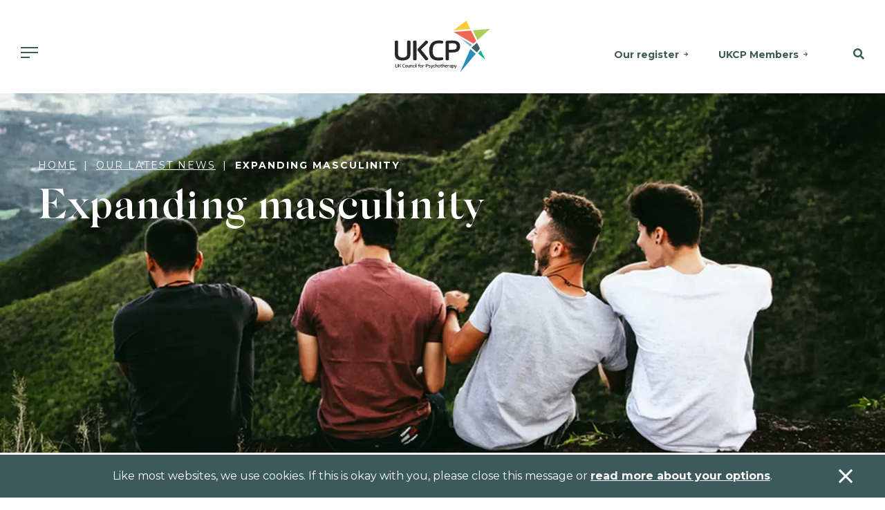

--- FILE ---
content_type: text/html; charset=utf-8
request_url: https://www.psychotherapy.org.uk/news/expanding-masculinity/
body_size: 10939
content:

<!DOCTYPE html>
<html>
<head>
    <title>Expanding masculinity | UKCP</title>
    <base href="/">
    <meta charset="utf-8">
    <meta name="viewport" content="width=device-width, initial-scale=1, shrink-to-fit=no">
    <meta name="description" content="The fixed definition of masculinity is so intertwined with men&#x27;s identity, which is very constricting. Why not expand the way we view masculinity?">
    <meta name="keywords" content="men, masculinity, movember">
    <meta property="og:title" content="Expanding masculinity | UKCP">
    <meta property="og:description" content="">
    <meta property="og:url" content="https://www.psychotherapy.org.uk/news/expanding-masculinity/">

        <meta property="og:image" content="https://www.psychotherapy.org.uk/media/hcfpkodu/group-of-men-sitting-on-hill.png">
        <meta property="twitter:image" content="https://www.psychotherapy.org.uk/media/hcfpkodu/group-of-men-sitting-on-hill.png">
        <meta name="twitter:card" content="summary_large_image">

        <meta name="google-site-verification" content="Mo-MbN5XTtKqXStzMNvDRqyjsi7YEWD6pdd1M6EzhVI">


    <link rel="canonical" href="https://www.psychotherapy.org.uk/news/expanding-masculinity/">
    <link rel="icon" href="/assets/img/favicon.ico">

    
        

    <link rel="stylesheet" href="/assets/css/all.min.css" />
    <link rel="stylesheet" href="/assets/css/brands.min.css" />
    <link rel="stylesheet" href="/assets/css/styles.min.css" />
    <script src="/assets/js/vendor.js"></script>
    <script src="/assets/js/app.min.js"></script>

<link rel="stylesheet" href="https://fonts.googleapis.com/css2?family=Montserrat:ital,wght@0,100;0,200;0,300;0,400;0,500;0,600;0,700;0,800;0,900;1,100;1,200;1,300;1,400;1,500;1,600;1,700;1,800;1,900&amp;display=swap">
<link rel="stylesheet" href="https://fonts.googleapis.com/css2?family=Roboto:wght@100;300;400;500;700;900&amp;display=swap" />
    

        <!-- Global site tag (gtag.js) - Google Analytics -->
        <script async src="//www.googletagmanager.com/gtag/js?id=UA-20343789-1"></script>
        <script>
            window.dataLayer = window.dataLayer || [];
            function gtag() { dataLayer.push(arguments); }
            gtag('js', new Date());
            gtag('config', 'UA-20343789-1');
        </script>
        <!-- Global site tag (gtag.js) - Google Ads: 305883956 -->
        <script async src="https://www.googletagmanager.com/gtag/js?id=AW-305883956"></script>
        <script>
            window.dataLayer = window.dataLayer || [];
            function gtag() { dataLayer.push(arguments); }
            gtag('js', new Date());

            gtag('config', 'AW-305883956');
        </script>
        <!-- Google Tag Manager -->
        <script>
            (function (w, d, s, l, i) {
                w[l] = w[l] || []; w[l].push({
                    'gtm.start':
                        new Date().getTime(), event: 'gtm.js'
                }); var f = d.getElementsByTagName(s)[0],
                    j = d.createElement(s), dl = l != 'dataLayer' ? '&l=' + l : ''; j.async = true; j.src =
                        'https://www.googletagmanager.com/gtm.js?id=' + i + dl; f.parentNode.insertBefore(j, f);
            })(window, document, 'script', 'dataLayer', 'GTM-57LXLHH');</script>
        <!-- End Google Tag Manager -->

        <script>
            (function (h, o, t, j, a, r) {
                h.hj = h.hj || function () { (h.hj.q = h.hj.q || []).push(arguments) };
                h._hjSettings = { hjid: 2575114, hjsv: 6 };
                a = o.getElementsByTagName('head')[0];
                r = o.createElement('script'); r.async = 1;
                r.src = t + h._hjSettings.hjid + j + h._hjSettings.hjsv;
                a.appendChild(r);
            })(window, document, 'https://static.hotjar.com/c/hotjar-', '.js?sv=');
        </script>
</head>
<body class="header-padding">
    <!-- Google Tag Manager (noscript) -->
    <noscript>
        <iframe src="https://www.googletagmanager.com/ns.html?id=GTM-57LXLHH"
                height="0" width="0" style="display: none; visibility: hidden"></iframe>
    </noscript>
    <!-- End Google Tag Manager (noscript) -->
    <div id="sb-site">

        
            

<!-- Header -->
<div class="container-fluid fixed-top-up-xl">
    <div class="header-container">
        <div class="header">
            <a href="/" class="logo"><img src="/assets/img/logo.svg" alt="UKCP - UK Council for Psychotherapists" /></a>
            <nav class="shortcuts-nav">
                            <a href="/about-ukcp/our-register/" class="d-none d-md-inline-block">Our register</a>
                            <a href="/ukcp-members/" class="d-none d-md-inline-block">UKCP Members</a>
            </nav>
            <nav class="main-nav">
                <a id="mobile-nav-toggle" class="sb-toggle-right d-md-none"><span class="menu-button"></span></a>
                <div class="nav-item dropdown has-megamenu d-none d-md-block">
                    <a class="nav-link dropdown-toggle" href="#" data-toggle="dropdown"><span class="menu-button"></span></a>
                    <div class="dropdown-menu megamenu bg-secondary" role="menu">
                        <div class="container pl-0 pr-0">
                            <div class="row mt-4 ml-0 mr-0">
                                <div class="col-9 navMenuCta pl-0">
                                    <span class="text-primary">WE’RE HERE TO HELP</span>
                                    <h3 class="mt-2">Find an accredited psychotherapist near you.</h3>
                                </div>
                                <div class="col-3">
                                        <a class="btn btn-primary" href="/find-a-therapist/">Find a therapist</a>
                                </div>
                            </div>
                            <div class="row mt-5 mb-4">
                                        <div class="col-md-2">
                                            <div class="col-megamenu">
                                                <h6 class="title"><a href="/seeking-therapy/">Seeking therapy</a></h6>
                                                <ul class="list-unstyled">
                                                                <li><a href="/seeking-therapy/what-is-psychotherapy/">What is psychotherapy?</a></li>
                                                                <li><a href="/seeking-therapy/how-to-choose-a-psychotherapist/">How to choose a therapist</a></li>
                                                                <li><a href="/seeking-therapy/how-to-access-therapy-in-the-uk/">How to access therapy</a></li>
                                                                <li><a href="/seeking-therapy/types-of-psychotherapy/">Types of psychotherapy</a></li>
                                                                <li><a href="/seeking-therapy/psychotherapy-faqs/">Psychotherapy FAQs</a></li>
                                                                <li><a href="/seeking-therapy/therapy-for-children-and-young-people/">Therapy for children and young people</a></li>
                                                </ul>
                                            </div>
                                        </div>
                                        <div class="col-md-2">
                                            <div class="col-megamenu">
                                                <h6 class="title"><a href="/psychotherapy-training/">Psychotherapy training</a></h6>
                                                <ul class="list-unstyled">
                                                                <li><a href="/psychotherapy-training/train-as-a-psychotherapist/">Train as a psychotherapist</a></li>
                                                                <li><a href="/organisations/">Find a course</a></li>
                                                                <li><a href="/psychotherapy-training/psychotherapy-as-a-career/">Psychotherapy as a career</a></li>
                                                                <li><a href="/psychotherapy-training/psychotherapy-approaches/">Psychotherapy approaches</a></li>
                                                                <li><a href="/psychotherapy-training/how-i-became-a-therapist/">How I became a therapist</a></li>
                                                </ul>
                                            </div>
                                        </div>
                                        <div class="col-md-2">
                                            <div class="col-megamenu">
                                                <h6 class="title"><a href="/join-us/">Join us</a></h6>
                                                <ul class="list-unstyled">
                                                                <li><a href="/join-us/full-clinical-membership/">Full clinical membership</a></li>
                                                                <li><a href="/join-us/trainee-membership/">Trainee membership</a></li>
                                                                <li><a href="/join-us/student-membership/">Student membership</a></li>
                                                                <li><a href="/join-us/ukcp-membership-for-organisations/">UKCP membership for organisations</a></li>
                                                                <li><a href="/join-us/joining-faqs/working-overseas/">Working overseas</a></li>
                                                                <li><a href="/join-us/joining-faqs/">Joining FAQs</a></li>
                                                </ul>
                                            </div>
                                        </div>
                                        <div class="col-md-2">
                                            <div class="col-megamenu">
                                                <h6 class="title"><a href="/policy-and-research/">Policy and research</a></h6>
                                                <ul class="list-unstyled">
                                                                <li><a href="/policy-and-research/public-policy/">Public policy</a></li>
                                                                <li><a href="/policy-and-research/research/">Research at UKCP</a></li>
                                                                <li><a href="/policy-and-research/psychotherapy-and-society/">Psychotherapy and society</a></li>
                                                                <li><a href="/policy-and-research/public-policy/access-to-psychotherapy/">Access to psychotherapy</a></li>
                                                                <li><a href="/policy-and-research/public-policy/our-policy-goals/">Our policy goals</a></li>
                                                </ul>
                                            </div>
                                        </div>
                                        <div class="col-md-2">
                                            <div class="col-megamenu">
                                                <h6 class="title"><a href="/news-and-events/">News and events</a></h6>
                                                <ul class="list-unstyled">
                                                                <li><a href="/news/">News</a></li>
                                                                <li><a href="/podcasts/">Podcasts</a></li>
                                                                <li><a href="/new-psychotherapist/">New Psychotherapist</a></li>
                                                                <li><a href="/events/?site=a0d24000001VW3nAAG">Events</a></li>
                                                                <li><a href="/news-and-events/media-enquiries/">Media enquiries</a></li>
                                                                <li><a href="/news-and-events/equity-diversity-and-inclusion-edi/">Equality, diversity and inclusion</a></li>
                                                </ul>
                                            </div>
                                        </div>
                                        <div class="col-md-2">
                                            <div class="col-megamenu">
                                                <h6 class="title"><a href="/about-ukcp/">About UKCP</a></h6>
                                                <ul class="list-unstyled">
                                                                <li><a href="/about-ukcp/our-aims/">Our aims</a></li>
                                                                <li><a href="/about-ukcp/our-register/">Our register</a></li>
                                                                <li><a href="/about-ukcp/people/">People</a></li>
                                                                <li><a href="/about-ukcp/how-we-are-structured/">How we are structured</a></li>
                                                                <li><a href="/ukcp-members/standards-guidance-and-policies/">Standards, guidance and policies</a></li>
                                                                <li><a href="/ukcp-members/">UKCP members</a></li>
                                                </ul>
                                            </div>
                                        </div>
                            </div>
                        </div>
                    </div> <!-- dropdown-mega-menu.// -->
                </div>
            </nav>
            <nav class="search-nav">
                <a href="#SiteSearch" class="search-toggle" data-toggle="collapse" role="button" aria-expanded="false" aria-controls="SiteSearch"><i class="fas fa-search"></i></a>
            </nav>
        </div>
    </div>
    <div class="search-bar-full bg-primary collapse" id="SiteSearch">
        <form action="/search/">
            <input type="text" class="form-control-plaintext" name="searchTerm" placeholder="Search the site for..." />
        </form>
    </div>
</div>
<!-- Header -->
        

        <div class="container-fluid">
            <div class="row">
                <!--Body-->
                


<!-- Top Banner -->
    <div class="container-fluid position-relative">
        <div class="row">
            <img class="hero-illustration-image object-fit-cover" src="/media/hcfpkodu/group-of-men-sitting-on-hill.png?width=1920&amp;height=1080&amp;v=1db84542c5eef20" />
            <div class="container hero-illustration">
                <div class="row">
                    <div class="col">
                        <div class="hero-illustration-panel">
                                
<nav aria-label="breadcrumb">
    <ol class="breadcrumb">
            <li class="breadcrumb-item"><a href="/">Home</a></li>
            <li class="breadcrumb-item"><a href="/news/">Our latest news</a></li>
        <li class="breadcrumb-item active" aria-current="page">Expanding masculinity </li>
    </ol>
</nav>
                            <h1 class="margin-b-md">Expanding masculinity </h1>
                        </div>
                    </div>
                </div>
            </div>
        </div>
    </div>
<!-- Top Banner -->

<!-- Home Feature Section-->
<section class="container-fluid" id="standard-content-section">
    <div class="row">
        <!-- Page Content -->
        <div class="container">
            <br />
                <div class="row">
                    <div class="margin-b-lg">
                        
    <div class="">
        
    <div class="col-12 author-profile">
        <div class="row align-items-center align-items-lg-stretch">
            <div class="col-3 col-lg-2 therapist-photo">
                <img src="/media/pare33tv/silva-neves.png?width=400&amp;amp;height=400&amp;amp;v=1da6efd4c5570a0" class="object-fit-cover" alt="Silva Neves" />
            </div>
            <div class="col-9 col-lg-6 therapist-intro">
                <h4>Silva Neves</h4>
                    <span class="profile-intro profile-intro-job-title">UKCP psychotherapist </span>
                    <span class="profile-intro">Silva is an award-winning COSRT-accredited and UKCP-registered psychosexual and relationship and trauma psychotherapist. Silva is a published author and co-editor, as well as an international speaker.</span>
            </div>
            <div class="col-12 col-lg-4 therapist-contacts py-4 py-lg-0">
                    <h6>Email</h6>
                    <a href="mailto:sntherapy@gmail.com">sntherapy@gmail.com</a>
                <div class="profile-intro profile-intro-social-media social-media-icons" aria-label="Social Media Profiles">
                        <a href="https://www.facebook.com/https://www.facebook.com/silvanevespsychotherapy" target="_blank" aria-label="Facebook">
                            <img src="/assets/img/icon-social-facebook.svg" />
                        </a>
                        <a href="https://www.linkedin.com/in/https://www.linkedin.com/in/silva-neves-63122730/" target="_blank" aria-label="LinkedIn">
                            <img src="/assets/img/icon-social-linkedin.svg" />
                        </a>
                        <a href="https://twitter.com/https://twitter.com/SilvaNeves3" target="_blank" aria-label="Twitter">
                            <img src="/assets/img/icon-social-twitter.svg" />
                        </a>
                </div>
                    <a href="https://www.silvaneves.co.uk" class="btn btn-sm btn-primary mt-2" target="_blank" aria-label="Website">Website</a>
            </div>
        </div>
    </div>

    </div>

                    </div>

    <div class="umb-grid">
                <div class="grid-section">
        <div >
                <div class="container">
            <div class="row clearfix">
                    <div class="col-md-12 column">
                        <div >



<p>Many men are trapped in society’s ‘man box’, which hurts them and everyone around them. Let’s embrace talking about masculinity differently.</p>
<p>As a psychosexual and relationship psychotherapist I see many men who struggle with their mental health, their relationships, and their sex lives because of the constrictive notion of ‘masculinity’. It is not always within the awareness of people, but it does contribute to reductive ideas about how to live their lives and it hinders their well-being.</p>
<h3>How it begins</h3>
<p>Boys are typically socialised with strict gender roles from the beginning of their lives. Although it is slowly changing thanks to more gender discourse, the pervasive reductive masculinity ‘rules’ are still very much part of our society: ‘boys don’t cry’. It is perceived as ‘weak’ to express feelings other than happiness and anger.</p>
<h3>Strict masculinity hurts men</h3>
<p>The prohibition of being vulnerable and the unacceptability of ‘weakness’ (and the pressure to man-up) make men reluctant to talk about their difficult emotions to anyone, which creates poor mental health. Men account for three-quarters of suicide deaths in England and Wales according to the Office of National Statistics.</p>
<p>Men who are trapped in the ‘man box’ also tend to shame other men who are more comfortable with their masculinity, for example those who choose to be stay-at-home dads or those who enjoy pegging (being penetrated anally, which is often deemed as a gay practice or the feminisation of masculinity). It goes without saying that these views also encourage ideas of homophobia, biphobia and transphobia.</p>
<h3>Strict masculinity hurts women</h3>
<p>Men are often praised for being ‘great lovers’ and ‘conquering’ women, which leads to some distorted ideas about sexual entitlement towards women. Many women experience sexual assault by men (20% of women compared to 4% of men) according to the Charity Rape Crisis, because of society’s intrinsic misogyny fuelled by the distorted ideas of masculinity.</p>
<p>Unfortunately, some women also collude with the ‘man box’ by putting pressure on themselves to fit with those rules: going out of their ways to please men, enduring bad relationships because it is the woman’s role to make relationship work, etc.</p>
<h3>Awareness and change</h3>
<p>Those strict masculinity ‘rules’ are so embedded in our society that many people are not always aware they live by those rules. We can only change the way we live our lives when we gain better awareness. Psychotherapy is a non-judgmental space of self-reflection that can help expand the ideas surrounding masculinity. With the expansion of this awareness and thinking, men and women often report feeling more at peace, which is the sign of living more authentically, rather than by rules made by society that don’t fit them.</p>
<p>When men have better mental health, they can encourage other men to be kinder to themselves too. Everybody benefits from it and the world can be a more caring, inclusive place.</p>
<p>Psychotherapy can offer a safe space to explore your feelings, <span class="mini-cta"><strong><a href="/find-a-therapist/">YOU CAN LOOK FOR AN ACCREDITED THERAPIST ON THE UKCP WEBSITE</a></strong></span></p>




<hr />
<h3>References </h3>
<ol>
<li>
<p><a href="https://www.ons.gov.uk/peoplepopulationandcommunity/birthsdeathsandmarriages/deaths/bulletins/suicidesintheunitedkingdom/2020registrations#suicides-in-england-and-wales"> ONS 2020 suicide rates in England and Wales</a></p>
</li>
<li>
<p><a href="https://rapecrisis.org.uk/get-informed/about-sexual-violence/statistics-sexual-violence/">Rape Crisis sexual violence statistics</a></p>
</li>
</ol>




<hr />
<p><strong>You can also find support by contacting:</strong></p>
<p>In an emergency, call: 999</p>
<p>NHS (England), call: 111</p>
<p>NHS Direct (Wales), call: 0845 46 47</p>
<p>The <a href="https://www.samaritans.org/how-we-can-help-you">Samaritans</a> 24 hour helpline, call: 116 123</p>

                        </div>
                    </div>
            </div>
                </div>
        </div>
                </div>
    </div>


                    <div class="col-12">
                        

                    </div>
                    <div class="col-12 margin-y-lg">
                        
<h5>Share</h5>
<div class="social-media-icons">
    <a href="https://www.facebook.com/sharer/sharer.php?u=https://www.psychotherapy.org.uk/news/expanding-masculinity/" target="_blank" aria-label="Facebook">
        <img src="/assets/img/icon-social-facebook.svg" />
    </a>
    <a href="http://twitter.com/share?url=https://www.psychotherapy.org.uk/news/expanding-masculinity/" target="_blank" aria-label="Twitter">
        <img src="/assets/img/icon-social-twitter.svg" />
    </a>
    <a href="https://www.linkedin.com/sharing/share-offsite?url=https://www.psychotherapy.org.uk/news/expanding-masculinity/" target="_blank" aria-label="LinkedIn">
        <img src="/assets/img/icon-social-linkedin.svg" />
    </a>
</div>
                    </div>
                        <div class="col-12 margin-b-lg">
                            
<ul class="tag-list">
            <li><span>Seeking therapy</span></li>
</ul>
                        </div>
                </div>
        </div>
    </div>
</section>
            </div>
        </div>
            
                
<div class="container-fluid bg-primary padding-y-sm fat-banner">
    <div class="row">
        <div class="container">
            <div class="row">
                <div class="col-12 col-md-8 align-center-flex">
                    <h2 class="h4 mb-3 mb-md-0">Find a therapist near you</h2>
                </div>
                <div class="col-12 col-md-4 text-center">
                    <a href="/find-a-therapist/" class="btn btn-primary">Search</a>
                </div>
            </div>
        </div>
    </div>
</div>
            

        
            

<!-- Footer -->
<div class="container-fluid footer padding-y-xl">
    <div class="row">
        <div class="container">
            <div class="row">
                <div class="col-12 col-md-3 footer-logo">
                    <span>
                        <img src="/assets/img/logo.svg" alt="The UK Council for Psychotherapy" />
                    </span>
                </div>
                <div class="col-12 col-md-3">
                    <h2>Contact us</h2>
                    <address>
                        <p>UK Council for Psychotherapy<br>York House, 221 Pentonville Road,<br>London N1 9UZ</p>
<div style="display: none;"></div>
<div style="display: none;"></div>
<div style="display: none;"></div>
<div style="display: none;"></div>
<div style="display: none;"></div>
<div style="display: none;"></div>
<div style="display: none;"></div>
<div style="display: none;"></div>
<div style="display: none;"></div>
                        <a href="tel:02070149955">020 7014 9955</a><br />
                        <a href="mailto:"></a>
                    </address>
                </div>
                <div class="col-12 col-md-3">
                    <h2>Links</h2>
                    <nav>
                                    <a href="/about-ukcp/">About UKCP</a>
                                    <a href="/contact-us/">Contact us</a>
                                    <a href="/news-and-events/media-enquiries/">Media enquiries</a>
                                    <a href="/about-ukcp/people/work-for-ukcp/">Work for UKCP</a>
                    </nav>
                </div>
                <div class="col-12 col-md-3">
                    <h2>Connect with us</h2>
                    <nav class="social-media-icons">
                            <a href="https://www.facebook.com/UKCouncilForPsychotherapy" target="_blank" aria-label="Facebook">
                                <img src="/assets/img/icon-social-facebook.svg" />
                            </a>
                            <a href="https://www.instagram.com/psychotherapiesuk/" target="_blank" aria-label="Instagram">
                                <img src="/assets/img/icon-social-instagram.svg" />
                            </a>
                            <a href="https://www.linkedin.com/company/ukcp/" target="_blank" aria-label="LinkedIn">
                                <img src="/assets/img/icon-social-linkedin.svg" />
                            </a>
                            <a href="https://x.com/UKCP_Updates" target="_blank" aria-label="Twitter">
                                <img src="/assets/img/icon-social-twitter.svg" />
                            </a>
                    </nav>
                </div>
            </div>
            <div class="row">
                <div class="container small-print">
                    <div class="row">
                        <div class="col">
                            <p><a href="/privacy/" title="Privacy" data-anchor="#">Privacy</a> | <a href="/accessibility/" title="Accessibility" data-anchor="#">Accessibility</a> | <a href="/sitemap-html/" title="Sitemap">Sitemap</a> | © 2025 UK Council for Psychotherapy. All rights reserved | Registered charity no. 1058545 | Company no. 3258939 - Registered in England&nbsp;</p>
<div style="display: none;"></div>
<div style="display: none;"></div>
<div style="display: none;"></div>
<div style="display: none;"></div>
<div style="display: none;"></div>
<div style="display: none;"></div>
<div style="display: none;"></div>
<div style="display: none;"></div>
<div style="display: none;"></div>
                        </div>
                    </div>
                </div>
            </div>
        </div>
    </div>
</div>
<!-- Footer -->
        

        

        <!--Cookie Policy-->
            
<div id="CookiePolicyBanner" class="fixed-bottom alert alert-dismissible alert-sitewide-dismissible bg-primary fade" role="alert">
    <div class="container">
        <div class="row">
            <div class="col-12 text-center">
                <p>Like most websites, we use cookies. If this is okay with you, please close this message or <a href="/privacy/" title="Privacy">read more about your options</a>.</p>
<div style="display: none;"></div>
<div style="display: none;"></div>
<div style="display: none;"></div>
<div style="display: none;"></div>
<div style="display: none;"></div>
<div style="display: none;"></div>
<div style="display: none;"></div>
<div style="display: none;"></div>
<div style="display: none;"></div>
            </div>
        </div>
    </div>
    <button id="CookiePolicyBannerAcceptanceTrigger" class="alert-close-stayright" type="button" data-dismiss="alert" aria-label="Accept & close"></button>
</div>
    </div>
    <!-- Mobile Navigation -->
    
        

    <div class="sb-slidebar sb-right sb-style-push">
        <!-- right Slidebar content. -->
        <div class="sb-container">
            <div class="col-12 slidebar-header">
                <div class="row">
                    <div class="col-8">
                        <a href="/" class="logo"><img src="assets/img/logo.svg" alt="UKCP - UK Council for Psychotherapists" /></a>
                    </div>
                    <div class="col-4 slidebar-close">
                        <a href="#" class="sb-toggle-right"><span><i class="fal fa-times"></i></span></a>
                    </div>
                </div>
            </div>

            <div class="col-12 slidebar-body">
                <div class="slidebar-body-item">
                        <a class="btn btn-primary btn-sm w-100" href="/find-a-therapist/">Find a therapist</a>
                </div>
                            <div class="list-group panel">
                                <a href="#MN_Seekingtherapy" class="list-group-item" data-toggle="collapse" aria-expanded="false" aria-controls="MN_Seekingtherapy">Seeking therapy</a>
                                <div class="subNav collapse" id="MN_Seekingtherapy" aria-expanded="false" style="height:0px;">
                                    <a href="/seeking-therapy/" class="list-group-item list-group-item-success">Seeking therapy</a>
                                            <a href="/seeking-therapy/what-is-psychotherapy/" class="list-group-item list-group-item-success">What is psychotherapy?</a>
                                            <a href="/seeking-therapy/how-to-choose-a-psychotherapist/" class="list-group-item list-group-item-success">How to choose a therapist</a>
                                            <a href="/seeking-therapy/how-to-access-therapy-in-the-uk/" class="list-group-item list-group-item-success">How to access therapy</a>
                                            <a href="/seeking-therapy/types-of-psychotherapy/" class="list-group-item list-group-item-success">Types of psychotherapy</a>
                                            <a href="/seeking-therapy/psychotherapy-faqs/" class="list-group-item list-group-item-success">Psychotherapy FAQs</a>
                                            <a href="/seeking-therapy/therapy-for-children-and-young-people/" class="list-group-item list-group-item-success">Therapy for children and young people</a>
                                </div>
                            </div>
                            <div class="list-group panel">
                                <a href="#MN_Psychotherapytraining" class="list-group-item" data-toggle="collapse" aria-expanded="false" aria-controls="MN_Psychotherapytraining">Psychotherapy training</a>
                                <div class="subNav collapse" id="MN_Psychotherapytraining" aria-expanded="false" style="height:0px;">
                                    <a href="/psychotherapy-training/" class="list-group-item list-group-item-success">Psychotherapy training</a>
                                            <a href="/psychotherapy-training/train-as-a-psychotherapist/" class="list-group-item list-group-item-success">Train as a psychotherapist</a>
                                            <a href="/organisations/" class="list-group-item list-group-item-success">Find a course</a>
                                            <a href="/psychotherapy-training/psychotherapy-as-a-career/" class="list-group-item list-group-item-success">Psychotherapy as a career</a>
                                            <a href="/psychotherapy-training/psychotherapy-approaches/" class="list-group-item list-group-item-success">Psychotherapy approaches</a>
                                            <a href="/psychotherapy-training/how-i-became-a-therapist/" class="list-group-item list-group-item-success">How I became a therapist</a>
                                </div>
                            </div>
                            <div class="list-group panel">
                                <a href="#MN_Joinus" class="list-group-item" data-toggle="collapse" aria-expanded="false" aria-controls="MN_Joinus">Join us</a>
                                <div class="subNav collapse" id="MN_Joinus" aria-expanded="false" style="height:0px;">
                                    <a href="/join-us/" class="list-group-item list-group-item-success">Join us</a>
                                            <a href="/join-us/full-clinical-membership/" class="list-group-item list-group-item-success">Full clinical membership</a>
                                            <a href="/join-us/trainee-membership/" class="list-group-item list-group-item-success">Trainee membership</a>
                                            <a href="/join-us/student-membership/" class="list-group-item list-group-item-success">Student membership</a>
                                            <a href="/join-us/ukcp-membership-for-organisations/" class="list-group-item list-group-item-success">UKCP membership for organisations</a>
                                            <a href="/join-us/joining-faqs/working-overseas/" class="list-group-item list-group-item-success">Working overseas</a>
                                            <a href="/join-us/joining-faqs/" class="list-group-item list-group-item-success">Joining FAQs</a>
                                </div>
                            </div>
                            <div class="list-group panel">
                                <a href="#MN_Policyandresearch" class="list-group-item" data-toggle="collapse" aria-expanded="false" aria-controls="MN_Policyandresearch">Policy and research</a>
                                <div class="subNav collapse" id="MN_Policyandresearch" aria-expanded="false" style="height:0px;">
                                    <a href="/policy-and-research/" class="list-group-item list-group-item-success">Policy and research</a>
                                            <a href="/policy-and-research/public-policy/" class="list-group-item list-group-item-success">Public policy</a>
                                            <a href="/policy-and-research/research/" class="list-group-item list-group-item-success">Research at UKCP</a>
                                            <a href="/policy-and-research/psychotherapy-and-society/" class="list-group-item list-group-item-success">Psychotherapy and society</a>
                                            <a href="/policy-and-research/public-policy/access-to-psychotherapy/" class="list-group-item list-group-item-success">Access to psychotherapy</a>
                                            <a href="/policy-and-research/public-policy/our-policy-goals/" class="list-group-item list-group-item-success">Our policy goals</a>
                                </div>
                            </div>
                            <div class="list-group panel">
                                <a href="#MN_Newsandevents" class="list-group-item" data-toggle="collapse" aria-expanded="false" aria-controls="MN_Newsandevents">News and events</a>
                                <div class="subNav collapse" id="MN_Newsandevents" aria-expanded="false" style="height:0px;">
                                    <a href="/news-and-events/" class="list-group-item list-group-item-success">News and events</a>
                                            <a href="/news/" class="list-group-item list-group-item-success">News</a>
                                            <a href="/podcasts/" class="list-group-item list-group-item-success">Podcasts</a>
                                            <a href="/new-psychotherapist/" class="list-group-item list-group-item-success">New Psychotherapist</a>
                                            <a href="/events/?site=a0d24000001VW3nAAG" class="list-group-item list-group-item-success">Events</a>
                                            <a href="/news-and-events/media-enquiries/" class="list-group-item list-group-item-success">Media enquiries</a>
                                            <a href="/news-and-events/equity-diversity-and-inclusion-edi/" class="list-group-item list-group-item-success">Equality, diversity and inclusion</a>
                                </div>
                            </div>
                            <div class="list-group panel">
                                <a href="#MN_AboutUKCP" class="list-group-item" data-toggle="collapse" aria-expanded="false" aria-controls="MN_AboutUKCP">About UKCP</a>
                                <div class="subNav collapse" id="MN_AboutUKCP" aria-expanded="false" style="height:0px;">
                                    <a href="/about-ukcp/" class="list-group-item list-group-item-success">About UKCP</a>
                                            <a href="/about-ukcp/our-aims/" class="list-group-item list-group-item-success">Our aims</a>
                                            <a href="/about-ukcp/our-register/" class="list-group-item list-group-item-success">Our register</a>
                                            <a href="/about-ukcp/people/" class="list-group-item list-group-item-success">People</a>
                                            <a href="/about-ukcp/how-we-are-structured/" class="list-group-item list-group-item-success">How we are structured</a>
                                            <a href="/ukcp-members/standards-guidance-and-policies/" class="list-group-item list-group-item-success">Standards, guidance and policies</a>
                                            <a href="/ukcp-members/" class="list-group-item list-group-item-success">UKCP members</a>
                                </div>
                            </div>
            </div>
            <div class="col-12 slidebar-footer">
                            <a href="/about-ukcp/our-register/" class="btn btn-secondary btn-sm btn-block">Our register</a>
                            <a href="/ukcp-members/" class="btn btn-secondary btn-sm btn-block">UKCP Members</a>
            </div>
        </div>
    </div>

    
    <!--Additional Scripts-->
    
    <script>
        $(function () {
            //caches a jQuery object containing the header element
            var header = $("body");
            $(window).scroll(function () {
                var scroll = $(window).scrollTop();

                if (scroll >= 100) {
                    header.removeClass('top').addClass("scrolling");
                } else {
                    header.removeClass("scrolling").addClass('top');
                }
            });
        });
    </script>

        <!-- Facebook Pixel Code -->
        <script>
            !function (f, b, e, v, n, t, s) {
                if (f.fbq) return;
                n = f.fbq = function () { n.callMethod ? n.callMethod.apply(n, arguments) : n.queue.push(arguments) };
                if (!f._fbq) f._fbq = n;
                n.push = n;
                n.loaded = !0;
                n.version = '2.0';
                n.queue = [];
                t = b.createElement(e);
                t.async = !0;
                t.src = v;
                s = b.getElementsByTagName(e)[0];
                s.parentNode.insertBefore(t, s)
            }(window,
                document,
                'script',
                'https://connect.facebook.net/en_US/fbevents.js');
            fbq('init', '317487233456567');
            fbq('track', 'PageView');
        </script>
        <noscript>
            <img height="1" width="1" style="display: none"
                 src="https://www.facebook.com/tr?id=317487233456567&ev=PageView&noscript=1" />
        </noscript>
        <!-- End Facebook Pixel Code -->
</body>
</html>